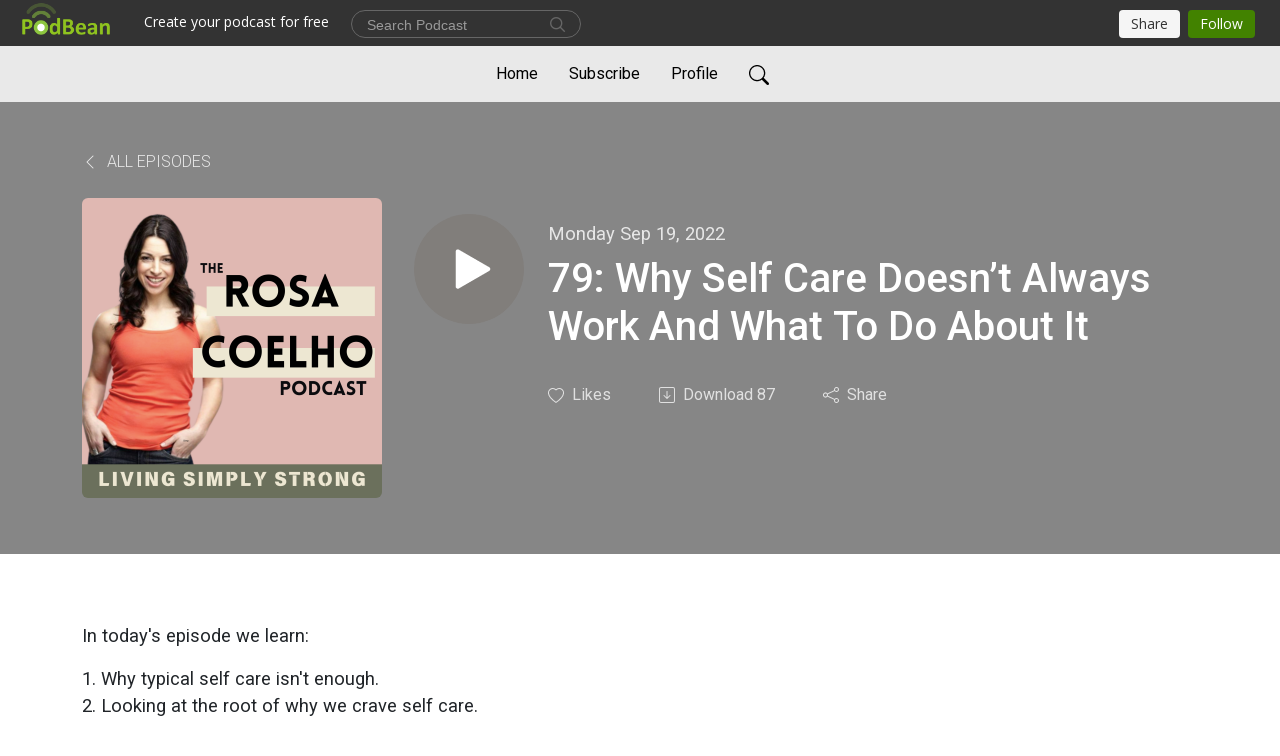

--- FILE ---
content_type: text/html; charset=UTF-8
request_url: https://rosacoelho.podbean.com/e/why-self-care-doesn-t-always-work-and-what-to-do-about-it/
body_size: 7704
content:
<!DOCTYPE html>
<html  data-head-attrs=""  lang="en">
<head>
  <meta charset="UTF-8">
  <meta name="viewport" content="width=device-width, initial-scale=1.0">
  <meta name="mobile-web-app-capable" content="yes">
  <meta name="apple-mobile-web-app-status-bar-style" content="black">
  <meta name="theme-color" content="#ffffff">
  <link rel="stylesheet" href="https://cdnjs.cloudflare.com/ajax/libs/twitter-bootstrap/5.0.1/css/bootstrap.min.css" integrity="sha512-Ez0cGzNzHR1tYAv56860NLspgUGuQw16GiOOp/I2LuTmpSK9xDXlgJz3XN4cnpXWDmkNBKXR/VDMTCnAaEooxA==" crossorigin="anonymous" referrerpolicy="no-referrer" />
  <link rel="preconnect" href="https://fonts.googleapis.com">
  <link rel="preconnect" href="https://fonts.gstatic.com" crossorigin>
  <script type="module" crossorigin src="https://pbcdn1.podbean.com/fs1/user-site-dist/assets/index.1ad62341.js"></script>
    <link rel="modulepreload" href="https://pbcdn1.podbean.com/fs1/user-site-dist/assets/vendor.7a484e8a.js">
    <link rel="stylesheet" href="https://pbcdn1.podbean.com/fs1/user-site-dist/assets/index.d710f70e.css">
  <link rel="manifest" href="/user-site/manifest.webmanifest" crossorigin="use-credentials"><title>79: Why Self Care Doesn’t Always Work And What To Do About It | The Rosa Coelho Podcast</title><link rel="icon" href="https://www.podbean.com/favicon.ico"><link rel="apple-touch-icon" href="https://www.podbean.com/favicon.ico"><meta property="og:title" content="79: Why Self Care Doesn’t Always Work And What To Do About It | The Rosa Coelho Podcast"><meta property="og:image" content="https://d2bwo9zemjwxh5.cloudfront.net/image-logo/6600529/RosaCoelhoPodcast_1200x628.jpg?s=b83581cb633482d5b140bf8bc380fa20&amp;e=png"><meta property="og:type" content="article"><meta property="og:url" content="https://rosacoelho.podbean.com/e/why-self-care-doesn-t-always-work-and-what-to-do-about-it/"><meta property="og:description" content="In today&#39;s episode we learn: 
1. Why typical self care isn&#39;t enough.2. Looking at the root of why we crave self care.3. Self care practices that actually work.
 
Links: Connect with me on instagram @rocofit  Email: info@rocofit.com Website: www.rocofit.comJoin my mailing list and access the 4 fat loss hacks over 40. "><meta name="description" content="In today&#39;s episode we learn: 
1. Why typical self care isn&#39;t enough.2. Looking at the root of why we crave self care.3. Self care practices that actually work.
 
Links: Connect with me on instagram @rocofit  Email: info@rocofit.com Website: www.rocofit.comJoin my mailing list and access the 4 fat loss hacks over 40. "><meta name="twitter:card" content="player"><meta name="twitter:site" content="@podbeancom"><meta name="twitter:url" content="https://rosacoelho.podbean.com/e/why-self-care-doesn-t-always-work-and-what-to-do-about-it/"><meta name="twitter:title" content="79: Why Self Care Doesn’t Always Work And What To Do About It | The Rosa Coelho Podcast"><meta name="twitter:description" content="In today&#39;s episode we learn: 
1. Why typical self care isn&#39;t enough.2. Looking at the root of why we crave self care.3. Self care practices that actually work.
 
Links: Connect with me on instagram @rocofit  Email: info@rocofit.com Website: www.rocofit.comJoin my mailing list and access the 4 fat loss hacks over 40. "><meta name="twitter:image" content="https://d2bwo9zemjwxh5.cloudfront.net/image-logo/6600529/RosaCoelhoPodcast_1200x628.jpg?s=b83581cb633482d5b140bf8bc380fa20&amp;e=png"><meta name="twitter:player" content="https://www.podbean.com/player-v2/?i=9h3cr-12ba7dc&amp;square=1"><meta name="twitter:player:width" content="420"><meta name="twitter:player:height" content="420"><meta http-equiv="Content-Type" content="text/html; charset=UTF-8"><meta http-equiv="Content-Language" content="en-us"><meta name="generator" content="Podbean 3.2"><meta name="viewport" content="width=device-width, user-scalable=no, initial-scale=1.0, minimum-scale=1.0, maximum-scale=1.0"><meta name="author" content="PodBean Development"><meta name="Copyright" content="PodBean"><meta name="HandheldFriendly" content="True"><meta name="MobileOptimized" content="MobileOptimized"><meta name="robots" content="all"><meta name="twitter:app:id:googleplay" content="com.podbean.app.podcast"><meta name="twitter:app:id:ipad" content="973361050"><meta name="twitter:app:id:iphone" content="973361050"><meta name="twitter:app:name:googleplay" content="Podbean"><meta name="twitter:app:name:ipad" content="Podbean"><meta name="twitter:app:name:iphone" content="Podbean"><script type="application/ld+json">{"@context":"https://schema.org/","@type":"PodcastEpisode","url":"/e/why-self-care-doesn-t-always-work-and-what-to-do-about-it/","name":"79: Why Self Care Doesn’t Always Work And What To Do About It","datePublished":"2022-09-19","description":"In today's episode we learn: \n1. Why typical self care isn't enough.2. Looking at the root of why we crave self care.3. Self care practices that actually work.\n \nLinks: Connect with me on instagram @rocofit  Email: info@rocofit.com Website: www.rocofit.comJoin my mailing list and access the 4 fat loss hacks over 40. ","associatedMedia":{"@type":"MediaObject","contentUrl":"https://mcdn.podbean.com/mf/web/hfha7s/Is_There_A_Dark_Side_To_Self_Care_8hcyh.mp3"},"partOfSeries":{"@type":"PodcastSeries","name":"The Rosa Coelho Podcast","url":"https://rosacoelho.podbean.com"}}</script><link type="application/rss+xml" rel="alternate" href="https://feed.podbean.com/rosacoelho/feed.xml" title="The Rosa Coelho Podcast"><link rel="canonical" href="https://rosacoelho.podbean.com/e/why-self-care-doesn-t-always-work-and-what-to-do-about-it/"><meta name="head:count" content="35"><link rel="modulepreload" crossorigin href="https://pbcdn1.podbean.com/fs1/user-site-dist/assets/episode.b821da30.js"><link rel="stylesheet" href="https://pbcdn1.podbean.com/fs1/user-site-dist/assets/episode.6d6d54b9.css"><link rel="modulepreload" crossorigin href="https://pbcdn1.podbean.com/fs1/user-site-dist/assets/HomeHeader.500f78d5.js"><link rel="stylesheet" href="https://pbcdn1.podbean.com/fs1/user-site-dist/assets/HomeHeader.f51f4f51.css"><link rel="modulepreload" crossorigin href="https://pbcdn1.podbean.com/fs1/user-site-dist/assets/HeadEpisode.60975439.js"><link rel="stylesheet" href="https://pbcdn1.podbean.com/fs1/user-site-dist/assets/HeadEpisode.72529506.css">
</head>
<body  data-head-attrs="" >
  <div id="app" data-server-rendered="true"><div class="main-page main-style-light" style="--font:Roboto,Helvetica,Arial,Verdana,sans-serif;--secondaryFont:Roboto,Helvetica,Arial,Verdana,sans-serif;--playerColor:#817E7B;--playerColorRGB:129,126,123;--homeHeaderTextColor:#000000;--homeHeaderBackgroundColor:#ffffff;--pageHeaderTextColor:#ffffff;--pageHeaderBackgroundColor:#868686;"><!----><div loginurl="https://www.podbean.com/site/user/login?return=https%253A%252F%252Frosacoelho.podbean.com%252Fe%252Fwhy-self-care-doesn-t-always-work-and-what-to-do-about-it%252F&amp;rts=b88b9dd084ca76cdbd4e34efa263345d238a4b44" postname="why-self-care-doesn-t-always-work-and-what-to-do-about-it"><div class="theme-elegant episode-detail d-flex flex-column h-100"><!--[--><div class="cc-navigation1 navigation" style="--navigationFontColor:#000000;--navigationBackgroundColor:#e9e9e9;"><nav class="navbar navbar-expand-lg"><div class="container justify-content-center"><div style="" class="nav-item search-icon list-unstyled"><button class="btn bg-transparent d-black d-lg-none border-0 nav-link text-dark px-2" type="button" title="Search"><svg xmlns="http://www.w3.org/2000/svg" width="20" height="20" fill="currentColor" class="bi bi-search" viewbox="0 0 16 16"><path d="M11.742 10.344a6.5 6.5 0 1 0-1.397 1.398h-.001c.03.04.062.078.098.115l3.85 3.85a1 1 0 0 0 1.415-1.414l-3.85-3.85a1.007 1.007 0 0 0-.115-.1zM12 6.5a5.5 5.5 0 1 1-11 0 5.5 5.5 0 0 1 11 0z"></path></svg></button></div><div class="h-search" style="display:none;"><input class="form-control shadow-sm rounded-pill border-0" title="Search" value="" type="text" placeholder="Search"><button type="button" class="btn bg-transparent border-0">Cancel</button></div><button class="navbar-toggler px-2" type="button" title="Navbar toggle" data-bs-toggle="collapse" data-bs-target="#navbarNav" aria-controls="navbarNav" aria-expanded="false" aria-label="Toggle navigation"><svg xmlns="http://www.w3.org/2000/svg" width="28" height="28" fill="currentColor" class="bi bi-list" viewbox="0 0 16 16"><path fill-rule="evenodd" d="M2.5 12a.5.5 0 0 1 .5-.5h10a.5.5 0 0 1 0 1H3a.5.5 0 0 1-.5-.5zm0-4a.5.5 0 0 1 .5-.5h10a.5.5 0 0 1 0 1H3a.5.5 0 0 1-.5-.5zm0-4a.5.5 0 0 1 .5-.5h10a.5.5 0 0 1 0 1H3a.5.5 0 0 1-.5-.5z"></path></svg></button><div class="collapse navbar-collapse" id="navbarNav"><ul class="navbar-nav" style=""><!--[--><li class="nav-item"><!--[--><a href="/" class="nav-link"><!--[-->Home<!--]--></a><!--]--></li><li class="nav-item"><!--[--><a target="_blank" rel="noopener noreferrer" class="nav-link" active-class="active" href="https://www.podbean.com/site/podcatcher/index/blog/kODraOTzvu6l"><!--[-->Subscribe<!--]--></a><!--]--></li><li class="nav-item"><!--[--><a target="_blank" rel="noopener noreferrer" class="nav-link" active-class="active" href="https://www.podbean.com/user-RXgl7Oi3jC2m"><!--[-->Profile<!--]--></a><!--]--></li><!--]--><!--[--><li style="" class="nav-item search-icon"><button class="btn bg-transparent border-0 nav-link" type="button" title="Search"><svg xmlns="http://www.w3.org/2000/svg" width="20" height="20" fill="currentColor" class="bi bi-search" viewbox="0 0 16 16"><path d="M11.742 10.344a6.5 6.5 0 1 0-1.397 1.398h-.001c.03.04.062.078.098.115l3.85 3.85a1 1 0 0 0 1.415-1.414l-3.85-3.85a1.007 1.007 0 0 0-.115-.1zM12 6.5a5.5 5.5 0 1 1-11 0 5.5 5.5 0 0 1 11 0z"></path></svg></button></li><!--]--></ul></div></div></nav></div><!----><!--]--><div class="common-content flex-shrink-0"><!--[--><!----><div class="episode-detail-top pt-5 pb-5"><div class="container"><nav><ol class="breadcrumb"><li class="breadcrumb-item"><a href="/" class="text-uppercase fw-light"><!--[--><svg xmlns="http://www.w3.org/2000/svg" width="16" height="16" fill="currentColor" class="bi bi-chevron-left" viewbox="0 0 16 16"><path fill-rule="evenodd" d="M11.354 1.646a.5.5 0 0 1 0 .708L5.707 8l5.647 5.646a.5.5 0 0 1-.708.708l-6-6a.5.5 0 0 1 0-.708l6-6a.5.5 0 0 1 .708 0z"></path></svg> All Episodes<!--]--></a></li></ol></nav><div class="episode-content"><div class="border-0 d-md-flex mt-4 mb-2 list"><img class="me-md-3 episode-logo" alt="79: Why Self Care Doesn’t Always Work And What To Do About It" src="https://pbcdn1.podbean.com/imglogo/image-logo/6600529/RosaCoelhoPodcast_300x300.png" loading="lazy"><div class="card-body position-relative d-flex pt-4"><button class="btn btn-link rounded-circle play-button me-4" type="button" title="Play 79: Why Self Care Doesn’t Always Work And What To Do About It"><svg t="1622017593702" class="icon icon-play text-white" fill="currentColor" viewbox="0 0 1024 1024" version="1.1" xmlns="http://www.w3.org/2000/svg" p-id="12170" width="30" height="30"><path d="M844.704269 475.730473L222.284513 116.380385a43.342807 43.342807 0 0 0-65.025048 37.548353v718.692951a43.335582 43.335582 0 0 0 65.025048 37.541128l622.412531-359.342864a43.357257 43.357257 0 0 0 0.007225-75.08948z" fill="" p-id="12171"></path></svg></button><div><p class="e-date pt-1 mb-2"><!----><span class="episode-date">Monday Sep 19, 2022</span></p><h1 class="card-title e-title text-three-line fs-50">79: Why Self Care Doesn’t Always Work And What To Do About It</h1><div class="cc-post-toolbar pt-4"><ul class="list-unstyled d-flex mb-0 row gx-5 p-0"><li class="col-auto"><button class="border-0 p-0 bg-transparent row gx-1 align-items-center" title="Likes"><svg xmlns="http://www.w3.org/2000/svg" width="16" height="16" fill="currentColor" class="bi bi-heart col-auto icon-like" viewbox="0 0 16 16"><path d="m8 2.748-.717-.737C5.6.281 2.514.878 1.4 3.053c-.523 1.023-.641 2.5.314 4.385.92 1.815 2.834 3.989 6.286 6.357 3.452-2.368 5.365-4.542 6.286-6.357.955-1.886.838-3.362.314-4.385C13.486.878 10.4.28 8.717 2.01L8 2.748zM8 15C-7.333 4.868 3.279-3.04 7.824 1.143c.06.055.119.112.176.171a3.12 3.12 0 0 1 .176-.17C12.72-3.042 23.333 4.867 8 15z"></path></svg><span class="text-gray col-auto item-name">Likes</span><!----></button></li><li class="col-auto"><a class="border-0 p-0 bg-transparent row gx-1 align-items-center" href="https://www.podbean.com/media/share/pb-9h3cr-12ba7dc?download=1" target="_blank" title="Download"><svg xmlns="http://www.w3.org/2000/svg" width="16" height="16" fill="currentColor" class="bi bi-arrow-down-square col-auto" viewbox="0 0 16 16"><path fill-rule="evenodd" d="M15 2a1 1 0 0 0-1-1H2a1 1 0 0 0-1 1v12a1 1 0 0 0 1 1h12a1 1 0 0 0 1-1V2zM0 2a2 2 0 0 1 2-2h12a2 2 0 0 1 2 2v12a2 2 0 0 1-2 2H2a2 2 0 0 1-2-2V2zm8.5 2.5a.5.5 0 0 0-1 0v5.793L5.354 8.146a.5.5 0 1 0-.708.708l3 3a.5.5 0 0 0 .708 0l3-3a.5.5 0 0 0-.708-.708L8.5 10.293V4.5z"></path></svg><span class="text-gray col-auto item-name">Download</span><span class="text-gray col-auto">87</span></a></li><li class="col-auto"><button class="border-0 p-0 bg-transparent row gx-1 align-items-center" title="Share" data-bs-toggle="modal" data-bs-target="#shareModal"><svg xmlns="http://www.w3.org/2000/svg" width="16" height="16" fill="currentColor" class="bi bi-share col-auto" viewbox="0 0 16 16"><path d="M13.5 1a1.5 1.5 0 1 0 0 3 1.5 1.5 0 0 0 0-3zM11 2.5a2.5 2.5 0 1 1 .603 1.628l-6.718 3.12a2.499 2.499 0 0 1 0 1.504l6.718 3.12a2.5 2.5 0 1 1-.488.876l-6.718-3.12a2.5 2.5 0 1 1 0-3.256l6.718-3.12A2.5 2.5 0 0 1 11 2.5zm-8.5 4a1.5 1.5 0 1 0 0 3 1.5 1.5 0 0 0 0-3zm11 5.5a1.5 1.5 0 1 0 0 3 1.5 1.5 0 0 0 0-3z"></path></svg><span class="text-gray item-name col-auto">Share</span></button></li></ul></div></div></div></div></div></div></div><!--]--><!----><!----><div class="episode-detail-bottom container"><div class="episode-content"><div class="border-0 d-flex  list"><div class="card-body ps-0 pt-5 pb-5"><p class="e-description card-text text-dark"><p>In today's episode we learn: </p>
<p>1. Why typical self care isn't enough.<br />2. Looking at the root of why we crave self care.<br />3. Self care practices that actually work.</p>
<p> </p>
<p>Links: <br />Connect with me on instagram <a href="https://www.instagram.com/rocofit">@rocofit </a> <br />Email: <a href="https://mail.google.com/mail/u/0/?fs=1&tf=cm&source=mailto&to=info@rocofit.com">info@rocofit.com </a><br />Website: <a href="http://www.rocofit.com/">www.rocofit.com</a><br />Join my mailing list and access the <a href="http://dashboard.mailerlite.com/forms/140849/65168135076971717/share">4 fat loss hacks over 40</a>. <br /><br /></p></p></div></div></div></div><!----><div class="episode-detail-bottom container"><div class="pb-2"><div class="cc-comments"><div class="comment-title">Comment (0) </div><!----><div class="content empty-content text-center"><svg xmlns="http://www.w3.org/2000/svg" width="16" height="16" fill="currentColor" class="bi bi-chat-left-text" viewbox="0 0 16 16"><path d="M14 1a1 1 0 0 1 1 1v8a1 1 0 0 1-1 1H4.414A2 2 0 0 0 3 11.586l-2 2V2a1 1 0 0 1 1-1h12zM2 0a2 2 0 0 0-2 2v12.793a.5.5 0 0 0 .854.353l2.853-2.853A1 1 0 0 1 4.414 12H14a2 2 0 0 0 2-2V2a2 2 0 0 0-2-2H2z"></path><path d="M3 3.5a.5.5 0 0 1 .5-.5h9a.5.5 0 0 1 0 1h-9a.5.5 0 0 1-.5-.5zM3 6a.5.5 0 0 1 .5-.5h9a.5.5 0 0 1 0 1h-9A.5.5 0 0 1 3 6zm0 2.5a.5.5 0 0 1 .5-.5h5a.5.5 0 0 1 0 1h-5a.5.5 0 0 1-.5-.5z"></path></svg><p class="pt-3">No comments yet. Be the first to say something!</p></div></div></div></div></div><!--[--><footer class="cc-footer2 footer mt-auto" style="--footerFontColor:#ffffff;--footerBackgroundColor:#000000;"><div class="container text-center"><ul class="row gx-4 social-icon-content list-unstyled d-flex justify-content-center mb-0"><!----><!----><!----><!----><!----></ul><div class="right-content"><p class="mb-0 pt-3">Copyright 2024 All rights reserved.</p><p class="by">Podcast Powered By <a href="https://www.podbean.com" target="_blank" rel="noopener noreferrer">Podbean</a></p></div></div></footer><div class="after-footer"></div><!----><!--]--></div></div><!----><!----><!----><div style="display:none;">Version: 20241125</div></div></div>

<script>window.__INITIAL_STATE__="{\"store\":{\"baseInfo\":{\"podcastTitle\":\"The Rosa Coelho Podcast\",\"slug\":\"rosacoelho\",\"podcastDescription\":\"Join Rosa Coelho, creator of Simply Strong, as she inspires you to embrace strength, sustainable weight loss, and a vibrant, balanced lifestyle. Living Simply Strong is about simplifying your journey to better health, personal growth, and confidence. Through expert advice, heartfelt conversations, and actionable tips, Rosa empowers you to build strength, navigate life transitions, and create a fulfilling lifestyle with ease. Designed with women 40+ in mind, this podcast addresses the unique challenges of perimenopause, feeling stuck, and rediscovering your best self. Whether you’re ready to transform your body, mindset, or daily habits, start your journey to Living Simply Strong today!\",\"podcastLogo\":\"https:\u002F\u002Fpbcdn1.podbean.com\u002Fimglogo\u002Fimage-logo\u002F6600529\u002FRosaCoelhoPodcast.png\",\"podcastShareLogo\":\"https:\u002F\u002Fd2bwo9zemjwxh5.cloudfront.net\u002Fimage-logo\u002F6600529\u002FRosaCoelhoPodcast_1200x628.jpg?s=b83581cb633482d5b140bf8bc380fa20&e=png\",\"podcastUrl\":\"https:\u002F\u002Frosacoelho.podbean.com\",\"podcastCanSearched\":true,\"feedUrl\":\"https:\u002F\u002Ffeed.podbean.com\u002Frosacoelho\u002Ffeed.xml\",\"theme\":\"elegant\",\"podcastDeepLink\":\"https:\u002F\u002Fwww.podbean.com\u002Fpw\u002Fpbblog-pnam7-64b751?from=usersite\",\"removePodbeanBranding\":\"no\",\"brandingLogo\":null,\"timeZone\":{\"timeZoneId\":11,\"gmtAdjustment\":\"GMT-06:00\",\"useDaylightTime\":1,\"value\":-6,\"text\":\"(GMT-06:00) Central Time (US & Canada)\",\"daylightStartTime\":\"Second Sunday Of March +2 Hours\",\"daylightEndTime\":\"First Sunday Of November +2 Hours\",\"timezone\":\"America\u002FChicago\"},\"podcastDownloads\":null,\"totalEpisodes\":142,\"showComments\":true,\"iOSAppDownloadLink\":null,\"customizeCssUrl\":null,\"androidAppDownloadLink\":null,\"showPostShare\":true,\"showLike\":true,\"author\":\"Rosa Coelho\",\"enableEngagementStats\":true,\"shareEmbedLink\":\"https:\u002F\u002Fadmin5.podbean.com\u002Fembed.html?id=pbblog-pnam7-64b751-playlist\",\"language\":\"en\",\"sensitivitySessionExpireTime\":3600,\"podcastApps\":[{\"name\":\"Podbean App\",\"link\":\"https:\u002F\u002Fwww.podbean.com\u002Fpw\u002Fpbblog-pnam7-64b751?from=usersite\",\"image\":\"https:\u002F\u002Fpbcdn1.podbean.com\u002Ffs1\u002Fsite\u002Fimages\u002Fadmin5\u002Fpodbean-app.png\",\"title\":null},{\"name\":\"Spotify\",\"link\":\"https:\u002F\u002Fopen.spotify.com\u002Fshow\u002F4Nzg6ZKn6nKSVTkEDvwOzb\",\"image\":\"https:\u002F\u002Fpbcdn1.podbean.com\u002Ffs1\u002Fsite\u002Fimages\u002Fadmin5\u002Fspotify.png\",\"title\":null},{\"name\":\"Amazon Music\",\"link\":\"https:\u002F\u002Fmusic.amazon.com\u002Fpodcasts\u002F5cda54ca-b2c4-4158-8da3-db489788baa6\",\"image\":\"https:\u002F\u002Fpbcdn1.podbean.com\u002Ffs1\u002Fsite\u002Fimages\u002Fadmin5\u002FAmazonMusic.png\",\"title\":null}],\"components\":{\"base\":[{\"id\":\"MainStyle\",\"val\":\"light\"},{\"id\":\"Font\",\"val\":\"Roboto\"},{\"id\":\"SecondaryFont\",\"val\":\"Roboto\"},{\"id\":\"PlayerColor\",\"val\":\"#817E7B\"},{\"id\":\"PlayerStyle\",\"val\":\"player1\"},{\"id\":\"PlayerWave\",\"val\":\"show\"},{\"id\":\"Favicon\",\"val\":null},{\"id\":\"CookiesNotice\",\"val\":\"hide\"},{\"id\":\"CookiesNoticeContent\",\"val\":\"\u003Ch4\u003ECookies Notice\u003C\u002Fh4\u003E\u003Cp\u003EThis website uses cookies to improve your experience while you navigate through the website. By using our website you agree to our use of cookies.\u003C\u002Fp\u003E\"},{\"id\":\"EpisodePageListenOn\",\"val\":\"hide\"},{\"id\":\"EpisodePageCustomizeComponent\",\"val\":\"hide\"}],\"home-header\":[{\"id\":\"HomeHeaderTextColor\",\"val\":\"#000000\"},{\"id\":\"HomeHeaderBackgroundColor\",\"val\":\"#ffffff\"}],\"page-header\":[{\"id\":\"PageHeaderTextColor\",\"val\":\"#ffffff\"},{\"id\":\"PageHeaderBackgroundColor\",\"val\":\"#868686\"}],\"episode-list\":[{\"id\":\"EpisodeListType\",\"val\":\"grid\"},{\"id\":\"EpisodesPerPage\",\"val\":12},{\"id\":\"EpisodeStats\",\"val\":\"show\"}],\"navigation\":[{\"id\":\"NavigationFontColor\",\"val\":\"#000000\"},{\"id\":\"NavigationBackgroundColor\",\"val\":\"#e9e9e9\"},{\"id\":\"NavigationSearch\",\"val\":\"show\"},{\"id\":\"NavigationLinks\",\"val\":[{\"id\":\"Home\",\"type\":\"Link\",\"value\":\"\u002F\",\"text\":\"Home\",\"subitems\":[]},{\"id\":\"Subscribe\",\"type\":\"Link\",\"value\":\"https:\u002F\u002Fwww.podbean.com\u002Fsite\u002Fpodcatcher\u002Findex\u002Fblog\u002FkODraOTzvu6l\",\"text\":\"Subscribe\",\"subitems\":[]},{\"id\":\"Profile\",\"type\":\"Link\",\"value\":\"https:\u002F\u002Fwww.podbean.com\u002Fuser-RXgl7Oi3jC2m\",\"text\":\"Profile\",\"subitems\":[]}]}],\"footer\":[{\"id\":\"FooterType\",\"val\":\"Footer2\"},{\"id\":\"FooterFontColor\",\"val\":\"#ffffff\"},{\"id\":\"FooterBackgroundColor\",\"val\":\"#000000\"},{\"id\":\"FooterCopyright\",\"val\":\"Copyright 2024 All rights reserved.\"},{\"id\":\"SocialMediaLinks\",\"val\":{\"facebook_username\":\"\",\"twitter_username\":\"\",\"instagram_username\":\"\",\"youtube_username\":\"\",\"linkedin_username\":\"\"}}],\"customize-container1\":[],\"customize-container2\":[]},\"allLinks\":[],\"mainStylesDefaultSettings\":null,\"defaultCustomizeComponents\":null,\"scripts\":[],\"metas\":null,\"appConfig\":{\"package\":\"com.podbean.app.podcast\",\"app_store_id\":973361050,\"app_name\":\"Podbean\",\"scheme\":\"podbean\"},\"customizeCss\":null,\"canEditCss\":null,\"enableJsCodeInCustomizeContent\":false,\"enabledIframeCodeInCustomizeContent\":true,\"sectionMaxCount\":10,\"enableEditorLink\":true,\"enableEditCookiesNotice\":true,\"siteRedirectToFeed\":false,\"podcatcherRssUrl\":null,\"showFeed\":true,\"showTopBar\":true,\"enableWebSiteLike\":true,\"organizationName\":null,\"organizationPageLink\":null},\"backToListUrl\":\"\u002F\",\"tinymceLoaded\":false,\"listEpisodes\":[],\"userLikedEpisodes\":[],\"userLikeCheckedEpisodes\":[],\"topBarIframeLoaded\":false,\"listTotalCount\":0,\"listTotalPage\":0,\"listPage\":0,\"listType\":\"all\",\"listValue\":\"\",\"listName\":\"\",\"pageLoading\":false,\"apiBaseUrl\":\"https:\u002F\u002Frosacoelho.podbean.com\",\"apiV2BaseUrl\":\"\",\"apiCommonParams\":{\"t\":\"6974f45b\",\"clientSignature\":\"4428305e09abf9450c05615785178d05\",\"u\":null,\"customizing\":null},\"apiCommonHeaders\":{},\"comments\":[],\"commentsTotalCount\":0,\"commentsTotalPage\":0,\"commentsPage\":1,\"commentEpisodeId\":\"pb19638236-9h3cr\",\"episode\":{\"id\":\"pb19638236\",\"idTag\":\"9h3cr\",\"title\":\"79: Why Self Care Doesn’t Always Work And What To Do About It\",\"logo\":\"https:\u002F\u002Fpbcdn1.podbean.com\u002Fimglogo\u002Fimage-logo\u002F6600529\u002FRosaCoelhoPodcast_300x300.png\",\"shareLogo\":\"https:\u002F\u002Fd2bwo9zemjwxh5.cloudfront.net\u002Fimage-logo\u002F6600529\u002FRosaCoelhoPodcast_1200x628.jpg?s=b83581cb633482d5b140bf8bc380fa20&e=png\",\"largeLogo\":\"https:\u002F\u002Fpbcdn1.podbean.com\u002Fimglogo\u002Fimage-logo\u002F6600529\u002FRosaCoelhoPodcast.png\",\"previewContent\":null,\"content\":\"\u003Cp\u003EIn today's episode we learn: \u003C\u002Fp\u003E\\n\u003Cp\u003E1. Why typical self care isn't enough.\u003Cbr \u002F\u003E2. Looking at the root of why we crave self care.\u003Cbr \u002F\u003E3. Self care practices that actually work.\u003C\u002Fp\u003E\\n\u003Cp\u003E \u003C\u002Fp\u003E\\n\u003Cp\u003ELinks: \u003Cbr \u002F\u003EConnect with me on instagram \u003Ca href=\\\"https:\u002F\u002Fwww.instagram.com\u002Frocofit\\\"\u003E@rocofit \u003C\u002Fa\u003E \u003Cbr \u002F\u003EEmail: \u003Ca href=\\\"https:\u002F\u002Fmail.google.com\u002Fmail\u002Fu\u002F0\u002F?fs=1&tf=cm&source=mailto&to=info@rocofit.com\\\"\u003Einfo@rocofit.com \u003C\u002Fa\u003E\u003Cbr \u002F\u003EWebsite: \u003Ca href=\\\"http:\u002F\u002Fwww.rocofit.com\u002F\\\"\u003Ewww.rocofit.com\u003C\u002Fa\u003E\u003Cbr \u002F\u003EJoin my mailing list and access the \u003Ca href=\\\"http:\u002F\u002Fdashboard.mailerlite.com\u002Fforms\u002F140849\u002F65168135076971717\u002Fshare\\\"\u003E4 fat loss hacks over 40\u003C\u002Fa\u003E. \u003Cbr \u002F\u003E\u003Cbr \u002F\u003E\u003C\u002Fp\u003E\",\"publishTimestamp\":1663589100,\"duration\":1315,\"mediaUrl\":\"https:\u002F\u002Fmcdn.podbean.com\u002Fmf\u002Fweb\u002Fhfha7s\u002FIs_There_A_Dark_Side_To_Self_Care_8hcyh.mp3\",\"mediaType\":\"audio\u002Fmpeg\",\"shareLink\":\"https:\u002F\u002Fadmin5.podbean.com\u002Fembed.html?id=pb-9h3cr-12ba7dc\",\"likedCount\":0,\"deepLink\":\"https:\u002F\u002Fwww.podbean.com\u002Few\u002Fpb-9h3cr-12ba7dc\",\"transcriptUrl\":null,\"permalink\":\"\u002Fe\u002Fwhy-self-care-doesn-t-always-work-and-what-to-do-about-it\u002F\",\"downloadLink\":\"https:\u002F\u002Fwww.podbean.com\u002Fmedia\u002Fshare\u002Fpb-9h3cr-12ba7dc?download=1\",\"fallbackResource\":null,\"fallbackResourceMimetype\":null,\"downloadCount\":87,\"status\":\"publish\",\"hasMoreContent\":false,\"chaptersUrl\":null,\"explicit\":false},\"episodeShareLink\":null,\"deepLink\":\"https:\u002F\u002Fwww.podbean.com\u002Few\u002Fpb-9h3cr-12ba7dc\",\"playlist\":{\"episodes\":[],\"current\":0,\"start\":0,\"stop\":0,\"playing\":true,\"playerLoading\":true,\"playbackRate\":1,\"playbackRateIndex\":1,\"volume\":1},\"toasts\":[],\"confirm\":null,\"customizeEditorFormZIndex\":999,\"lastRequestTime\":null,\"validateChangesOnBeforeunload\":true,\"windowWidth\":1000,\"VITE_FS1_CDN_URL_PREFIX\":\"https:\u002F\u002Fpbcdn1.podbean.com\u002Ffs1\",\"reloadStats\":false,\"userIdEncrypted\":null,\"userProfilePicture\":null,\"username\":null,\"isVerified\":false,\"loadUserInfo\":false,\"loginUrl\":\"https:\u002F\u002Fwww.podbean.com\u002Fsite\u002Fuser\u002Flogin?return=https%253A%252F%252Frosacoelho.podbean.com%252Fe%252Fwhy-self-care-doesn-t-always-work-and-what-to-do-about-it%252F&rts=b88b9dd084ca76cdbd4e34efa263345d238a4b44\",\"recaptchaV3Loaded\":false,\"recaptchaV2Loaded\":false,\"likesLoaded\":false,\"commentLikeMap\":{},\"commentOffset\":0,\"widgetCommentsLoaded\":false},\"episode\":{\"id\":\"pb19638236\",\"idTag\":\"9h3cr\",\"title\":\"79: Why Self Care Doesn’t Always Work And What To Do About It\",\"logo\":\"https:\u002F\u002Fpbcdn1.podbean.com\u002Fimglogo\u002Fimage-logo\u002F6600529\u002FRosaCoelhoPodcast_300x300.png\",\"shareLogo\":\"https:\u002F\u002Fd2bwo9zemjwxh5.cloudfront.net\u002Fimage-logo\u002F6600529\u002FRosaCoelhoPodcast_1200x628.jpg?s=b83581cb633482d5b140bf8bc380fa20&e=png\",\"largeLogo\":\"https:\u002F\u002Fpbcdn1.podbean.com\u002Fimglogo\u002Fimage-logo\u002F6600529\u002FRosaCoelhoPodcast.png\",\"previewContent\":null,\"content\":\"\u003Cp\u003EIn today's episode we learn: \u003C\u002Fp\u003E\\n\u003Cp\u003E1. Why typical self care isn't enough.\u003Cbr \u002F\u003E2. Looking at the root of why we crave self care.\u003Cbr \u002F\u003E3. Self care practices that actually work.\u003C\u002Fp\u003E\\n\u003Cp\u003E \u003C\u002Fp\u003E\\n\u003Cp\u003ELinks: \u003Cbr \u002F\u003EConnect with me on instagram \u003Ca href=\\\"https:\u002F\u002Fwww.instagram.com\u002Frocofit\\\"\u003E@rocofit \u003C\u002Fa\u003E \u003Cbr \u002F\u003EEmail: \u003Ca href=\\\"https:\u002F\u002Fmail.google.com\u002Fmail\u002Fu\u002F0\u002F?fs=1&tf=cm&source=mailto&to=info@rocofit.com\\\"\u003Einfo@rocofit.com \u003C\u002Fa\u003E\u003Cbr \u002F\u003EWebsite: \u003Ca href=\\\"http:\u002F\u002Fwww.rocofit.com\u002F\\\"\u003Ewww.rocofit.com\u003C\u002Fa\u003E\u003Cbr \u002F\u003EJoin my mailing list and access the \u003Ca href=\\\"http:\u002F\u002Fdashboard.mailerlite.com\u002Fforms\u002F140849\u002F65168135076971717\u002Fshare\\\"\u003E4 fat loss hacks over 40\u003C\u002Fa\u003E. \u003Cbr \u002F\u003E\u003Cbr \u002F\u003E\u003C\u002Fp\u003E\",\"publishTimestamp\":1663589100,\"duration\":1315,\"mediaUrl\":\"https:\u002F\u002Fmcdn.podbean.com\u002Fmf\u002Fweb\u002Fhfha7s\u002FIs_There_A_Dark_Side_To_Self_Care_8hcyh.mp3\",\"mediaType\":\"audio\u002Fmpeg\",\"shareLink\":\"https:\u002F\u002Fadmin5.podbean.com\u002Fembed.html?id=pb-9h3cr-12ba7dc\",\"likedCount\":0,\"deepLink\":\"https:\u002F\u002Fwww.podbean.com\u002Few\u002Fpb-9h3cr-12ba7dc\",\"transcriptUrl\":null,\"permalink\":\"\u002Fe\u002Fwhy-self-care-doesn-t-always-work-and-what-to-do-about-it\u002F\",\"downloadLink\":\"https:\u002F\u002Fwww.podbean.com\u002Fmedia\u002Fshare\u002Fpb-9h3cr-12ba7dc?download=1\",\"fallbackResource\":null,\"fallbackResourceMimetype\":null,\"downloadCount\":87,\"status\":\"publish\",\"hasMoreContent\":false,\"chaptersUrl\":null,\"explicit\":false},\"loginUrl\":\"https:\u002F\u002Fwww.podbean.com\u002Fsite\u002Fuser\u002Flogin?return=https%253A%252F%252Frosacoelho.podbean.com%252Fe%252Fwhy-self-care-doesn-t-always-work-and-what-to-do-about-it%252F&rts=b88b9dd084ca76cdbd4e34efa263345d238a4b44\"}"</script>
  
  <script src="https://cdnjs.cloudflare.com/ajax/libs/bootstrap/5.0.2/js/bootstrap.bundle.min.js" integrity="sha512-72WD92hLs7T5FAXn3vkNZflWG6pglUDDpm87TeQmfSg8KnrymL2G30R7as4FmTwhgu9H7eSzDCX3mjitSecKnw==" crossorigin="anonymous" referrerpolicy="no-referrer"></script>
</body>
</html>
